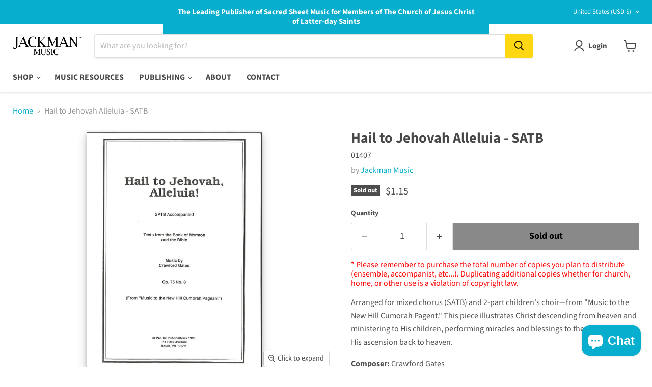

--- FILE ---
content_type: text/html; charset=utf-8
request_url: https://jackmanmusic.com/collections/all/products/hail-to-jehovah-alleluia-satb?view=recently-viewed
body_size: 2034
content:










  









<div
  class="productgrid--item  imagestyle--natural        product-recently-viewed-card    show-actions--mobile"
  data-product-item
  data-product-quickshop-url="/products/hail-to-jehovah-alleluia-satb"
  
    data-recently-viewed-card
  
>
  <div class="productitem" data-product-item-content>
    
    
    
    

    

    

    <div class="productitem__container">
      <div class="product-recently-viewed-card-time" data-product-handle="hail-to-jehovah-alleluia-satb">
      <button
        class="product-recently-viewed-card-remove"
        aria-label="close"
        data-remove-recently-viewed
      >
        


                                                                        <svg class="icon-remove "    aria-hidden="true"    focusable="false"    role="presentation"    xmlns="http://www.w3.org/2000/svg" width="10" height="10" viewBox="0 0 10 10" xmlns="http://www.w3.org/2000/svg">      <path fill="currentColor" d="M6.08785659,5 L9.77469752,1.31315906 L8.68684094,0.225302476 L5,3.91214341 L1.31315906,0.225302476 L0.225302476,1.31315906 L3.91214341,5 L0.225302476,8.68684094 L1.31315906,9.77469752 L5,6.08785659 L8.68684094,9.77469752 L9.77469752,8.68684094 L6.08785659,5 Z"></path>    </svg>                                              

      </button>
    </div>

      <div class="productitem__image-container">
        <a
          class="productitem--image-link"
          href="/products/hail-to-jehovah-alleluia-satb"
          tabindex="-1"
          data-product-page-link
        >
          <figure
            class="productitem--image"
            data-product-item-image
            
              style="--product-grid-item-image-aspect-ratio: 0.7383966244725738;"
            
          >
            
              
              

  
    <noscript data-rimg-noscript>
      <img
        
          src="//jackmanmusic.com/cdn/shop/products/01407-1_512x694.jpg?v=1618119828"
        

        alt="Hail to Jehovah Alleluia - SATB | Sheet Music | Jackman Music"
        data-rimg="noscript"
        srcset="//jackmanmusic.com/cdn/shop/products/01407-1_512x694.jpg?v=1618119828 1x, //jackmanmusic.com/cdn/shop/products/01407-1_696x944.jpg?v=1618119828 1.36x"
        class="productitem--image-primary"
        
        
      >
    </noscript>
  

  <img
    
      src="//jackmanmusic.com/cdn/shop/products/01407-1_512x694.jpg?v=1618119828"
    
    alt="Hail to Jehovah Alleluia - SATB | Sheet Music | Jackman Music"

    
      data-rimg="lazy"
      data-rimg-scale="1"
      data-rimg-template="//jackmanmusic.com/cdn/shop/products/01407-1_{size}.jpg?v=1618119828"
      data-rimg-max="700x948"
      data-rimg-crop="false"
      
      srcset="data:image/svg+xml;utf8,<svg%20xmlns='http://www.w3.org/2000/svg'%20width='512'%20height='694'></svg>"
    

    class="productitem--image-primary"
    
    
  >



  <div data-rimg-canvas></div>


            

            


























<span class="productitem__badge productitem__badge--soldout">
    Sold out
  </span>

            <span class="visually-hidden">Hail to Jehovah Alleluia - SATB</span>

            
            
            <!-- https://help.shopify.com/en/manual/online-store/themes/themes-by-shopify/vintage-themes/customizing-vintage-themes/show-sku -->
            

            
                                  
            
    
          </figure>
        </a>
      </div><div class="productitem--info">
        
          
        

        

        <h2 class="productitem--title">
          <a href="/products/hail-to-jehovah-alleluia-satb" data-product-page-link>
            Hail to Jehovah Alleluia - SATB
          </a>
        </h2>

        
        <span class="variant-sku">01407</span>        

        

        
          






























<div class="price productitem__price ">
  
    <div
      class="price__compare-at "
      data-price-compare-container
    >

      
        <span class="money price__original" data-price-original></span>
      
    </div>


    
      
      <div class="price__compare-at--hidden" data-compare-price-range-hidden>
        
          <span class="visually-hidden">Original price</span>
          <span class="money price__compare-at--min" data-price-compare-min>
            $1.15
          </span>
          -
          <span class="visually-hidden">Original price</span>
          <span class="money price__compare-at--max" data-price-compare-max>
            $1.15
          </span>
        
      </div>
      <div class="price__compare-at--hidden" data-compare-price-hidden>
        <span class="visually-hidden">Original price</span>
        <span class="money price__compare-at--single" data-price-compare>
          
        </span>
      </div>
    
  

  <div class="price__current  " data-price-container>

    

    
      
      
      
          <span class="money" data-price>
            $1.15
          </span>          
        

    
    
  </div>

  
    
    <div class="price__current--hidden" data-current-price-range-hidden>
      
        <span class="money price__current--min" data-price-min>$1.15</span>
        -
        <span class="money price__current--max" data-price-max>$1.15</span>
      
    </div>
    <div class="price__current--hidden" data-current-price-hidden>
      <span class="visually-hidden">Current price</span>
      
          <span class="money" data-price>
            $1.15
          </span>          
        

    </div>
  

  
    
    
    
    

    <div
      class="
        productitem__unit-price
        hidden
      "
      data-unit-price
    >
      <span class="productitem__total-quantity" data-total-quantity></span> | <span class="productitem__unit-price--amount money" data-unit-price-amount></span> / <span class="productitem__unit-price--measure" data-unit-price-measure></span>
    </div>
  

  
</div>


        

        
          

          
            
          
        

        
          <div class="productitem--description">
            <p>Arranged for mixed chorus (SATB) and 2-part children's choir—from "Music to the New Hill Cumorah Pagent." This piece illustrates Christ descending ...</p>

            
              <a
                href="/products/hail-to-jehovah-alleluia-satb"
                class="productitem--link"
                data-product-page-link
              >
                View full details
              </a>
            
          </div>
        
      </div>

      
    </div>
  </div>

  
    <script type="application/json" data-quick-buy-settings>
      {
        "cart_redirection": true,
        "money_format": "${{amount}}"
      }
    </script>
                   

  <script>
    function playAudio(c) {
      var elements = document.getElementsByClassName('pauseButton');
      var elements2 = document.getElementsByClassName('playButton');
      for(var i=0; i<elements.length; i++) { 
        elements[i].style.display='none';
        elements2[i].style.display='block';
      }      
      var sounds = document.getElementsByTagName('audio');
      for(i=0; i<sounds.length; i++) sounds[i].pause();
            
      var x = document.getElementById(c);
      x.play();
    }

    function pauseAudio(d) {
      var x = document.getElementById(d);
      x.pause();
    }
    
    function hideShowPlayPause(a,b) {  
      var y = document.getElementById(a);
      if (y.style.display === "none") {
        y.style.display = "block";
      } else {
        y.style.display = "none";
      }
      var z = document.getElementById(b);
      if (z.style.display === "none") {
        z.style.display = "block";
      } else {
        z.style.display = "none";
      }      
    }
    
    function pauseAllAudio() {
     var sounds = document.getElementsByTagName('audio');
      for(i=0; i<sounds.length; i++) sounds[i].pause();
      var elements = document.getElementsByClassName('pauseButton');
      var elements2 = document.getElementsByClassName('playButton');
      for(var i=0; i<elements.length; i++) { 
        elements[i].style.display='none';
        elements2[i].style.display='block';
      }      
    } 
    
    // When the user clicks on <span> (x), close the modal
    document.getElementsByClassName("closeJMC")[0].onclick = function() {
      stopAudioByRemoving();
      document.getElementById("myModalJMC").style.display = "none";
      document.getElementById('youtubevideo').src='';
      // reloadPlayer();
      // document.getElementById("soundcloudPlayer").src='';
      // document.getElementById("soundcloudPlayer").style.display = "none";
    }

    // When the user clicks anywhere outside of the modal, close it
    window.onclick = function(event) {
      if (event.target == document.getElementById("myModalJMC")) {
        stopAudioByRemoving();
        document.getElementById("myModalJMC").style.display = "none";
        document.getElementById('youtubevideo').src='';
        // reloadPlayer();
        // document.getElementById("soundcloudPlayer").src='';
        // document.getElementById("soundcloudPlayer").style.display = "none";
      }
      /* if (event.target == document.getElementById("myModalWriteReview")) {
        document.getElementById("myModalWriteReview").style.display = "none";
        document.getElementById("shopify-section-static-header").style.display = "block";
      } */     
    }
    
    /* When the user clicks on <span> (x), close the modal
    document.getElementsByClassName("closeWriteReview")[0].onclick = function() {
      document.getElementById("myModalWriteReview").style.display = "none";
      document.getElementById("shopify-section-static-header").style.display = "block";
    } */

    function stopAudioByRemoving() {
        var iframe = document.getElementById('soundcloudPlayer');
        if (iframe) {
            iframe.parentNode.removeChild(iframe);
        }
    }

    function loadSoundcloudPlayer(iframeSrc) {
        var iframe = document.getElementById('soundcloudPlayer');
        var iframeContainer = document.getElementById('modal-contentJMC');     
        var newIframe = document.createElement('iframe');
        newIframe.id = 'soundcloudPlayer';
        newIframe.src = iframeSrc;
        newIframe.height = "166";
        newIframe.width = "100%";
        newIframe.allow = "autoplay";
        newIframe.frameBorder = "no";
        newIframe.scrolling = "no";
        iframeContainer.appendChild(newIframe);
    } 
  </script>        
  
</div>


--- FILE ---
content_type: text/javascript; charset=utf-8
request_url: https://jackmanmusic.com/products/hail-to-jehovah-alleluia-satb.js
body_size: 1108
content:
{"id":1385916891254,"title":"Hail to Jehovah Alleluia - SATB","handle":"hail-to-jehovah-alleluia-satb","description":"\u003cp\u003eArranged for mixed chorus (SATB) and 2-part children's choir—from \"Music to the New Hill Cumorah Pagent.\" This piece illustrates Christ descending from heaven and ministering to His children, performing miracles and blessings to the people, then His ascension back to heaven.\u003c\/p\u003e\n\u003cp\u003e\u003cstrong\u003eComposer:\u003c\/strong\u003e Crawford Gates\u003cbr\u003e \u003cstrong\u003eArranger:\u003c\/strong\u003e Crawford Gates\u003cbr\u003e \u003cstrong\u003eLyricist:\u003c\/strong\u003e Scriptural text from the Book of Mormon and Bible\u003cbr\u003e \u003cstrong\u003eDifficulty:\u003c\/strong\u003e Medium-difficult \/ medium-difficult acc.\u003c\/p\u003e\n\u003cp\u003eReference: \u003ca href=\"https:\/\/www.lds.org\/scriptures\/ot\/ex\/13.21-22?lang=eng#20\" onclick=\"newWindow(this.href); return false;\"\u003eExodus 13:21-22\u003c\/a\u003e, \u003ca href=\"https:\/\/www.lds.org\/scriptures\/dc-testament\/dc\/45.57?lang=eng#56\" onclick=\"newWindow(this.href); return false;\"\u003eDoctrine and Covenants 45:57, 3 Nephi\u003c\/a\u003e\u003c\/p\u003e","published_at":"2018-05-26T05:59:12-06:00","created_at":"2018-05-26T05:59:12-06:00","vendor":"Jackman Music","type":"","tags":["Choral_2 Part","Choral_Children's Chorus","Choral_SATB","Difficulty_Medium Hard","Piano_Choir","Special Events _Conference (Ward","Topics_Guidance","Topics_Jesus Christ - Savior","Topics_Jesus Christ - Second Coming","Topics_Zion"],"price":115,"price_min":115,"price_max":115,"available":false,"price_varies":false,"compare_at_price":null,"compare_at_price_min":0,"compare_at_price_max":0,"compare_at_price_varies":false,"variants":[{"id":12818884788342,"title":"Default Title","option1":"Default Title","option2":null,"option3":null,"sku":"01407","requires_shipping":true,"taxable":true,"featured_image":{"id":7197337288822,"product_id":1385916891254,"position":1,"created_at":"2018-12-10T11:20:03-07:00","updated_at":"2021-04-10T23:43:48-06:00","alt":"Hail to Jehovah Alleluia - SATB | Sheet Music | Jackman Music","width":700,"height":948,"src":"https:\/\/cdn.shopify.com\/s\/files\/1\/0022\/9408\/7798\/products\/01407-1.jpg?v=1618119828","variant_ids":[12818884788342]},"available":false,"name":"Hail to Jehovah Alleluia - SATB","public_title":null,"options":["Default Title"],"price":115,"weight":68,"compare_at_price":null,"inventory_management":"shopify","barcode":null,"featured_media":{"alt":"Hail to Jehovah Alleluia - SATB | Sheet Music | Jackman Music","id":4067973300342,"position":1,"preview_image":{"aspect_ratio":0.738,"height":948,"width":700,"src":"https:\/\/cdn.shopify.com\/s\/files\/1\/0022\/9408\/7798\/products\/01407-1.jpg?v=1618119828"}},"requires_selling_plan":false,"selling_plan_allocations":[]}],"images":["\/\/cdn.shopify.com\/s\/files\/1\/0022\/9408\/7798\/products\/01407-1.jpg?v=1618119828"],"featured_image":"\/\/cdn.shopify.com\/s\/files\/1\/0022\/9408\/7798\/products\/01407-1.jpg?v=1618119828","options":[{"name":"Title","position":1,"values":["Default Title"]}],"url":"\/products\/hail-to-jehovah-alleluia-satb","media":[{"alt":"Hail to Jehovah Alleluia - SATB | Sheet Music | Jackman Music","id":4067973300342,"position":1,"preview_image":{"aspect_ratio":0.738,"height":948,"width":700,"src":"https:\/\/cdn.shopify.com\/s\/files\/1\/0022\/9408\/7798\/products\/01407-1.jpg?v=1618119828"},"aspect_ratio":0.738,"height":948,"media_type":"image","src":"https:\/\/cdn.shopify.com\/s\/files\/1\/0022\/9408\/7798\/products\/01407-1.jpg?v=1618119828","width":700}],"requires_selling_plan":false,"selling_plan_groups":[]}